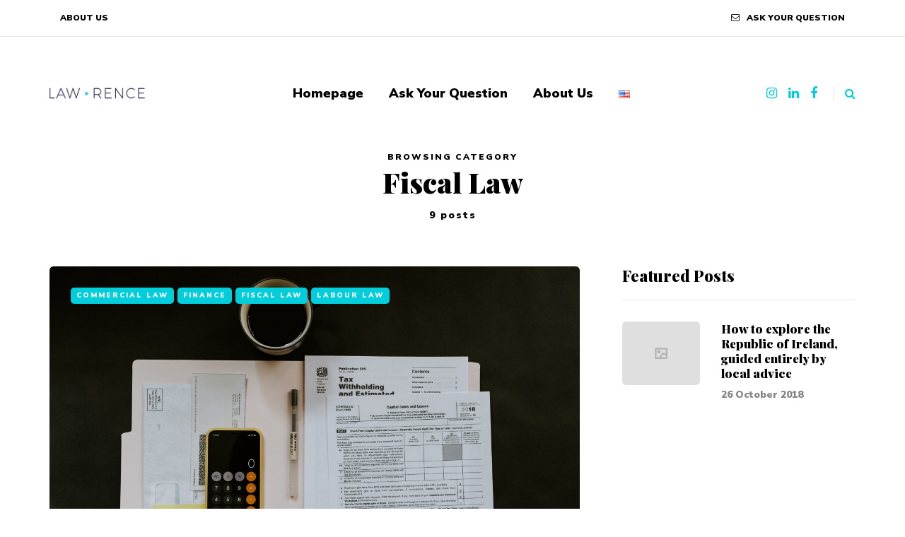

--- FILE ---
content_type: application/javascript
request_url: https://blog.law-rence.ch/wp-content/uploads/js-cache-saxon.js?ver=1701772936.8147
body_size: 25
content:
/* Cache file created at 2023-12-05 10:42:16 */    (function($){
    $(document).ready(function() {


        
    });
    })(jQuery);
     /*2023-12-05 10:42*//* JS Generator Execution Time: 0.000885009765625 seconds */